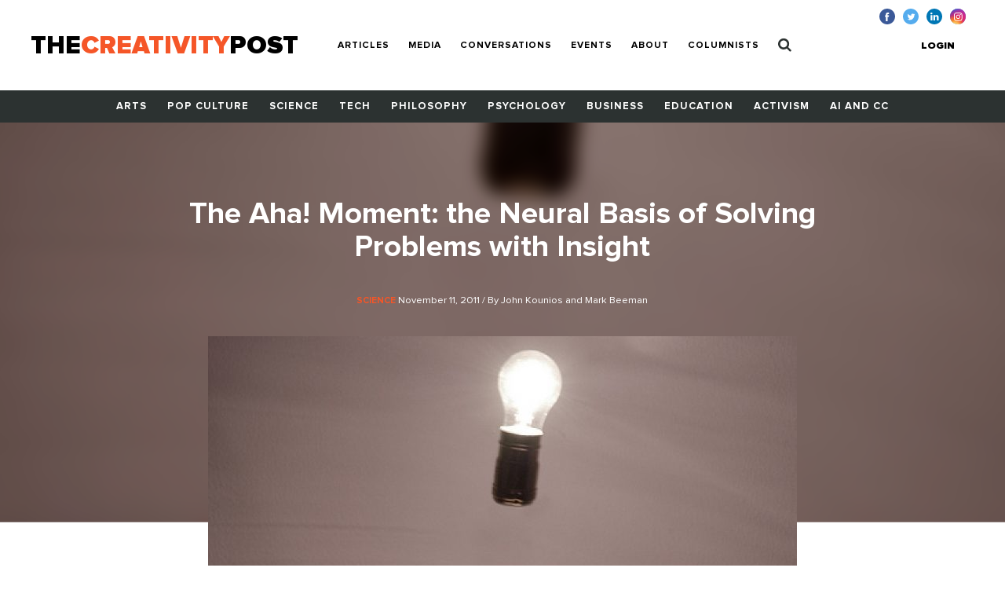

--- FILE ---
content_type: text/html; charset=UTF-8
request_url: https://www.creativitypost.com/science/the_aha_moment._the_cognitive_neuroscience_of_insight
body_size: 8897
content:
<!DOCTYPE html>
<html xmlns="http://www.w3.org/1999/xhtml" lang="en-US">
<head>
	<meta charset="utf-8" />
<meta http-equiv="x-ua-compatible" content="ie=edge"/>
<meta name="viewport" content="width=device-width, initial-scale=1"/>


<link rel="apple-touch-icon" sizes="180x180" href="/assets/touch-icons/apple-touch-icon.png">
<link rel="icon" type="image/png" sizes="32x32" href="/assets/touch-icons/favicon-32x32.png">
<link rel="icon" type="image/png" sizes="16x16" href="/assets/touch-icons/favicon-16x16.png">
<link rel="manifest" href="/assets/touch-icons/site.webmanifest">
<meta name="msapplication-TileColor" content="#da532c">
<meta name="theme-color" content="#ffffff">
<link rel="stylesheet" href="https://cdnjs.cloudflare.com/ajax/libs/normalize/8.0.0/normalize.min.css">
<link rel="stylesheet" href="/assets/css/main.css"/>
<link rel="stylesheet" href="/assets/css/ptcustom.css"/>
<script defer src="https://use.fontawesome.com/releases/v5.0.8/js/all.js"></script>
<title>The Creativity Post | The Aha! Moment: the Neural Basis of Solving…</title><meta name="generator" content="SEOmatic">
<meta name="keywords" content="creativity studies,creativity research">
<meta name="description" content="If you&amp;#39;re one of those insufferable people who can finish the Saturday  New York Times  crossword puzzle, you probably have a gift for insight. The…">
<meta name="referrer" content="no-referrer-when-downgrade">
<meta name="robots" content="all">
<meta content="en_US" property="og:locale">
<meta content="The Creativity Post" property="og:site_name">
<meta content="article" property="og:type">
<meta content="https://www.creativitypost.com/article/the_aha_moment._the_cognitive_neuroscience_of_insight" property="og:url">
<meta content="The Creativity Post | The Aha! Moment: the Neural Basis of Solving…" property="og:title">
<meta content="If you&amp;#39;re one of those insufferable people who can finish the Saturday  New York Times  crossword puzzle, you probably have a gift for insight. The puzzles always have an underlying hint to solving them, but on Saturdays that clue is insanely obtuse. If you had all day, you could try a zillion…" property="og:description">
<meta content="https://s3.amazonaws.com/creativity-post/uploads/_1200x630_crop_center-center_82_none/aha-moments1.jpg?mtime=1526485970" property="og:image">
<meta content="1200" property="og:image:width">
<meta content="630" property="og:image:height">
<meta name="twitter:card" content="summary_large_image">
<meta name="twitter:site" content="@creativitypost">
<meta name="twitter:creator" content="@creativitypost">
<meta name="twitter:title" content="The Creativity Post | The Aha! Moment: the Neural Basis of Solving…">
<meta name="twitter:description" content="If you&amp;#39;re one of those insufferable people who can finish the Saturday  New York Times  crossword puzzle, you probably have a gift for insight. The puzzles always have an underlying hint to…">
<meta name="twitter:image" content="https://s3.amazonaws.com/creativity-post/uploads/_800x418_crop_center-center_82_none/aha-moments1.jpg?mtime=1526485970">
<meta name="twitter:image:width" content="800">
<meta name="twitter:image:height" content="418">
<link href="https://www.creativitypost.com/article/the_aha_moment._the_cognitive_neuroscience_of_insight" rel="canonical">
<link href="https://www.creativitypost.com" rel="home">
<link type="text/plain" href="https://www.creativitypost.com/humans.txt" rel="author"></head>

<body>
	<header id="c-header" class="s-bgC-white l-poR">
    <div class="l-flx l-aiC-lg l-jcSb l-pv1 l-ph2-md header-push l-w-90 l-w-100-md">
        <div class="l-dIb l-flx-lg l-aiC l-jcSb">
            <div class="o-logo l-dIb l-pr2">
                <a href="https://www.creativitypost.com/">
                    <div class="t6 t4-xl t-fw9">
                        THE<span class="t-orange">CREATIVITY</span>POST</span>
                    </div>
                    <div class="tagline t-slate l-dN l-dB-xl">Quality content on creativity, innovation and imagination.</div>
                </a>

            </div>
    
            
<nav id="js-nav" class="c-header_btm l-h0 l-hA-md l-pt1 l-pb0 l-pt1-lg l-pb1-lg lpv0-md l-dN l-flx-md l-fdC l-fdR-md l-jcC t-taC">
    
                    
                <a class="t-fw7 t-ttU l-pv07 l-ph1-md i-cl-orange  i-cl-orange " href=https://www.creativitypost.com/p2>Articles</a>
                    
                <a class="t-fw7 t-ttU l-pv07 l-ph1-md i-cl-orange  i-cl-orange " href=/media>Media</a>
                    
                <a class="t-fw7 t-ttU l-pv07 l-ph1-md i-cl-orange  i-cl-orange " href=/conversations>Conversations</a>
                    
                <a class="t-fw7 t-ttU l-pv07 l-ph1-md i-cl-orange  i-cl-orange " href=/events>Events</a>
                    
                <a class="t-fw7 t-ttU l-pv07 l-ph1-md i-cl-orange  i-cl-orange " href=/about>About</a>
                    
                <a class="t-fw7 t-ttU l-pv07 l-ph1-md i-cl-orange  i-cl-orange " href=/columnists>Columnists</a>
    
            <a class="t-fw7 t-ttU l-pv07 l-ph1-md i-cl-orange l-dN-md" href="https://www.creativitypost.com/login">Login</a>
    
    <a class="t-fw7 t-ttU l-pv07 l-ph1-md i-cl-orange" href="/search">
        <svg width="17" height="18" viewBox="0 0 17 18" fill="none" style="margin:-3px 0;">
            <path d="M11.5714 7.92857C11.5714 10.4096 9.55246 12.4286 7.07143 12.4286C4.5904 12.4286 2.57143 10.4096 2.57143 7.92857C2.57143 5.44754 4.5904 3.42857 7.07143 3.42857C9.55246 3.42857 11.5714 5.44754 11.5714 7.92857ZM16.7143 16.2857C16.7143 15.9442 16.5737 15.6127 16.3426 15.3817L12.8973 11.9364C13.7109 10.7612 14.1429 9.35491 14.1429 7.92857C14.1429 4.0212 10.9788 0.857142 7.07143 0.857142C3.16406 0.857142 0 4.0212 0 7.92857C0 11.8359 3.16406 15 7.07143 15C8.49777 15 9.90402 14.5681 11.0792 13.7545L14.5246 17.1897C14.7556 17.4308 15.0871 17.5714 15.4286 17.5714C16.1317 17.5714 16.7143 16.9888 16.7143 16.2857Z" fill="#2C3231"/>
        </svg>
            </a>
</nav>

        </div>

        <button id="js-btnMenu" class="s4 t-fw9 t-ttU l-dN-md" type="button" name="menu">Menu</button>
        
<div class="o-switch l-flx-lg l-aiC l-dN l-dB-md  header-meta_no-ads ">
            <a href="https://www.creativitypost.com/login" class="s4 t-fw9 t-ttU l-ph2-lg i-cl-orange">Login</a>
    
    </div>        <ul class="o-social l-flx t-lh1">
    <li>
        <a href="https://www.facebook.com/CreativityPost" target="_blank"><img class="l-mr1" src="/assets/img/icn-facebook.svg" alt=""></a>
    </li>
    <li>
        <a href="https://twitter.com/creativitypost" target="_blank"><img class="l-mr1" src="/assets/img/icn-twitter.svg" alt=""></a>
    </li>
    <li>
        <a href="https://www.linkedin.com/company/the-creativity-post" target="_blank"><img class="l-mr1" src="/assets/img/icn-linkedin.svg" alt=""></a>
    </li>
        <li>
        <a href="https://www.instagram.com/thecreativitypost/?hl=en" target="_blank"><img class="l-mr1" src="/assets/img/icn-instagram.svg" alt=""></a>
    </li>
</ul>
    </div>

    
<nav id="js-cat-menu" class="c-category-nav l-h0 l-hA-md l-dN l-flx-md l-fwW l-fdC l-fdR-md l-jcC t-taC s-bgC-darkGrey l-ph1 lph0-sm l-mb2-md" style="overflow:hidden;">
                            <a class="t-fw7 t-ttU l-pv1 l-ph1 l-dIb  t-white i-cl-orange" href=/arts>Arts</a>
                            <a class="t-fw7 t-ttU l-pv1 l-ph1 l-dIb  t-white i-cl-orange" href=/pop-culture>Pop Culture</a>
                            <a class="t-fw7 t-ttU l-pv1 l-ph1 l-dIb  t-white i-cl-orange" href=/science>Science</a>
                            <a class="t-fw7 t-ttU l-pv1 l-ph1 l-dIb  t-white i-cl-orange" href=/technology>Tech</a>
                            <a class="t-fw7 t-ttU l-pv1 l-ph1 l-dIb  t-white i-cl-orange" href=/philosophy>Philosophy</a>
                            <a class="t-fw7 t-ttU l-pv1 l-ph1 l-dIb  t-white i-cl-orange" href=/psychology>Psychology</a>
                            <a class="t-fw7 t-ttU l-pv1 l-ph1 l-dIb  t-white i-cl-orange" href=/business>Business</a>
                            <a class="t-fw7 t-ttU l-pv1 l-ph1 l-dIb  t-white i-cl-orange" href=/education>Education</a>
                            <a class="t-fw7 t-ttU l-pv1 l-ph1 l-dIb  t-white i-cl-orange" href=/activism>Activism</a>
                            <a class="t-fw7 t-ttU l-pv1 l-ph1 l-dIb  t-white i-cl-orange" href=/computational-creativity>AI and CC</a>
    </nav>
</header>

	<main class="o-container">
		
	<div id="article-top" class="t-taC l-pt3">

		<div class="o-article l-poA l-tp0 l-lt0 l-w-100">

				<img src="https://s3.amazonaws.com/creativity-post/uploads/_articleHeader/aha-moments1.jpg" alt="The Aha! Moment: the Neural Basis of Solving Problems with Insight"/>

		</div>

		<div class="l-poR">
			<h1 class="t4 t3-lg t-white t-lh1 l-mb1 l-mw5 l-mhA">The Aha! Moment: the Neural Basis of Solving Problems with Insight</h1>
			<div class="s4 t-white l-mb2 l-mb3-lg">
									<a href="/science">
						<span class="s1 t-ttU t-fw7 t-orange">Science</span>
					</a>
								November 11, 2011
				/ By
									John Kounios and Mark Beeman
							</div>

							<img class="l-mb2 l-mb4-lg" src="https://s3.amazonaws.com/creativity-post/uploads/_articleBody/aha-moments1.jpg" alt="The Aha! Moment: the Neural Basis of Solving Problems with Insight">
			
							<div class="s3 t-ttU t-fw9 l-mb2">SYNOPSIS</div>
				<p class="t5 t-fw3 t-lh6 l-mb3 l-mw6 l-mhA">Solving a problem that requires creative insight prompts distinct changes in brain activities called the “Aha! moment&quot;.</p>
					</div>
	</div>

	<div id="article-btm" class="l-flx-lg">
		<div class="l-w-66-lg l-pr3-lg l-mb2">
			<article class="o-rtf t-taL t-lh6 l-mb2 l-mw6">
				<p xpathlocation="/article[1]/body[1]/sec[1]/p[1]">
	If you&#39;re one of those insufferable people who can finish the Saturday&nbsp;<em>New York Times</em>&nbsp;crossword puzzle, you probably have a gift for insight. The puzzles always have an underlying hint to solving them, but on Saturdays that clue is insanely obtuse. If you had all day, you could try a zillion different combinations and eventually figure it out. But with insight, you&#39;d experience the usual clueless confusion, until&mdash;voil&agrave;&mdash;the fog clears and you get the clue, which suddenly seems obvious. The sudden flash of insight that precedes such &ldquo;Aha!&rdquo; moments is characteristic of many types of cognitive processes besides problem-solving, including memory retrieval, language comprehension, and various forms of creativity. Although different problem-solving strategies share many common attributes, insight-derived solutions appear to be unique in several ways. In this issue, researchers from Northwestern and Drexel Universities report on studies revealing a unique neural signature of such insight solutions.</p>
<div xpathlocation="/article[1]/body[1]/sec[1]/fig[1]">
	<a href="http://www.plosbiology.org/article/slideshow.action?uri=info:doi/10.1371/journal.pbio.0020111&amp;imageURI=info:doi/10.1371/journal.pbio.0020111.g001" id="pbio-0020111-g001" name="pbio-0020111-g001" title="Click for larger image "><img align="left" alt="thumbnail" border="1" src="http://www.plosbiology.org/article/fetchObject.action?uri=info:doi/10.1371/journal.pbio.0020111.g001&amp;representation=PNG_S" style="border-top-width:2px;border-right-width:2px;border-bottom-width:2px;border-left-width:2px;border-style:initial;border-color:initial;border-top-style:solid;border-right-style:solid;border-bottom-style:solid;border-left-style:solid;border-top-color:rgb(255, 255, 255);border-right-color:rgb(255, 255, 255);border-bottom-color:rgb(255, 255, 255);border-left-color:rgb(255, 255, 255);margin-top:0px;margin-bottom:10px;float:left;" xpathlocation="noSelect" /></a>
	<p>
		<strong xpathlocation=""><span xpathlocation="/article[1]/body[1]/sec[1]/fig[1]/caption[1]/title[1]">Insight lights up the brain</span></strong></p>
	<span xpathlocation="noSelect">doi:10.1371/journal.pbio.0020111.g001</span>
	<div style="clear:both;">
		&nbsp;</div>
</div>
<p xpathlocation="/article[1]/body[1]/sec[1]/p[2]">
	Mark Jung-Beeman, John Kounios, Ed Bowden, and their colleagues recount the storied origin of the term&nbsp;<em>Eureka!</em>, which Archimedes reportedly shouted upon realizing that water displacement could be used to compute density. Illustrating the strong emotional response elicited by such a sudden insight, Archimedes is said to have run home from the baths in euphoric glee&mdash;without his clothes.</p>
<p xpathlocation="/article[1]/body[1]/sec[1]/p[3]">
	Among other characteristics that typically distinguish insight from &ldquo;noninsight&rdquo; solutions, people feel stuck before insight strikes; they can&#39;t explain how they solved the problem and might say they were not even thinking about it; the solution appears suddenly and is immediately seen as correct. But are the neural processes involved in arriving at a solution through insight actually distinct from those related to more mundane problem-solving?</p>
<p xpathlocation="/article[1]/body[1]/sec[1]/p[4]">
	Recent findings suggest that people think about solutions, at an unconscious level, prior to solving insight problems, and that the right cerebral hemisphere (RH) appears to be preferentially involved. Jung-Beeman et al. predicted that a particular region of the RH, called the anterior superior temporal gyrus (aSTG), is likely involved in insight because it seems critical for tasks that require recognizing broad associative semantic relationships&mdash;exactly the type of process that could facilitate reinterpretation of problems and lead to insight.</p>
<p xpathlocation="/article[1]/body[1]/sec[1]/p[5]">
	To test this hypothesis, Jung-Beeman et al. mapped both the location and electrical signature of neural activity using functional magnetic resonance imaging (fMRI) and the electroencephalogram (EEG). In the first experiment, thirteen people were given three words (<em>pine</em>,&nbsp;<em>crab</em>,&nbsp;<em>sauce</em>) and asked to think of one word that would form a compound word or phrase for each of the words (can you figure it out?). Neural activity was mapped with fMRI while the participants were given 124 similar word problems&mdash;which can be solved quickly with or without insight, and evoke a distinct Aha! moment about half the time they&#39;re solved. Subjects pressed a button to indicate whether they had solved the problem using insight, which they had been told leads to an Aha! experience characterized by suddenness and obviousness.</p>
<p xpathlocation="/article[1]/body[1]/sec[1]/p[6]">
	While several cortical regions showed about the same heightened activity for both insight and noninsight-derived solutions, only the aSTG in the RH showed a robust insight effect. Given that neural activity in this area also increased when subjects first encountered the problem (perhaps reflecting unconscious processing), the authors conclude that the increase does not simply reflect the emotional jolt associated with insight.</p>
<p xpathlocation="/article[1]/body[1]/sec[1]/p[7]">
	In a second experiment, 19 new participants engaged in the same type of problem-solving tasks as the first group while their brain waves were measured with an EEG. The researchers then analyzed the EEG recordings to look for differences between insight and noninsight solutions in brain wave activity. The researchers found that 0.3 seconds before the subjects indicated solutions achieved through insight, there was a burst of neural activity of one particular type: high-frequency (gamma band) activity that is often thought to reflect complex cognitive processing. This activity was also mapped to the aSTG of the RH, providing compelling convergence across experiments and methods.</p>
<p xpathlocation="/article[1]/body[1]/sec[1]/p[8]">
	Problem-solving involves a complex cortical network to encode, retrieve, and evaluate information, but these results show that solving verbal problems with insight requires&nbsp;<em>at least</em>&nbsp;one additional component. Further, the fact that the effect occurred in RH aSTG suggests what that process may be: integration of distantly related information. Distinct neural processes, the authors conclude, underlie the sudden flash of insight that allows people to &ldquo;see connections that previously eluded them.&rdquo;</p>
<p>
	<a href="http://www.plosbiology.org/article/info%3Adoi%2F10.1371%2Fjournal.pbio.0020097#http://www.plosbiology.org/article/info%253Adoi%252F10.1371%252Fjournal.pbio.0020097">Read and download full study from PLoS Biology</a></p>
<p>
	<a href="http://www.mitpressjournals.org/doi/full/10.1162/jocn.2009.21057#http://www.mitpressjournals.org/doi/full/10.1162/jocn.2009.21057">Also, the most recent article on mood and insight is available for free download from the publisher: MIT Journal Press</a></p>
<p>
	&nbsp;</p>
							</article>
			<div class="sharethis-sticky-share-buttons"></div>			
							<ul class="l-flx l-fwW l-mb2 l-mt8" style="list-style:none">
					<li class="s3 s5-xl t-ttU t-fw7 l-mr1 l-mb07">Read More</li>
											<li class="l-mr1 l-mb07">
							<a class="s3 s5-xl t-ttU t-fw7 t-gray l-dB" href="https://www.creativitypost.com/tags/aha-moment">aha moment</a>
						</li>
											<li class="l-mr1 l-mb07">
							<a class="s3 s5-xl t-ttU t-fw7 t-gray l-dB" href="https://www.creativitypost.com/tags/astg">astg</a>
						</li>
											<li class="l-mr1 l-mb07">
							<a class="s3 s5-xl t-ttU t-fw7 t-gray l-dB" href="https://www.creativitypost.com/tags/brain">brain</a>
						</li>
											<li class="l-mr1 l-mb07">
							<a class="s3 s5-xl t-ttU t-fw7 t-gray l-dB" href="https://www.creativitypost.com/tags/brain-imaging">brain imaging</a>
						</li>
											<li class="l-mr1 l-mb07">
							<a class="s3 s5-xl t-ttU t-fw7 t-gray l-dB" href="https://www.creativitypost.com/tags/creativity">creativity</a>
						</li>
											<li class="l-mr1 l-mb07">
							<a class="s3 s5-xl t-ttU t-fw7 t-gray l-dB" href="https://www.creativitypost.com/tags/eureka">eureka</a>
						</li>
											<li class="l-mr1 l-mb07">
							<a class="s3 s5-xl t-ttU t-fw7 t-gray l-dB" href="https://www.creativitypost.com/tags/insight">insight</a>
						</li>
											<li class="l-mr1 l-mb07">
							<a class="s3 s5-xl t-ttU t-fw7 t-gray l-dB" href="https://www.creativitypost.com/tags/problem-solving">problem-solving</a>
						</li>
									</ul>
						<div id="disqus_thread"></div>
			<script type="text/javascript">
				/* * * CONFIGURATION VARIABLES: EDIT BEFORE PASTING INTO YOUR WEBPAGE * * */
var disqus_shortname = 'thecreativitypost'; // required: replace example with your forum shortname
var disqus_identifier = 'Articles-5057';

/* * * DON'T EDIT BELOW THIS LINE * * */
(function () {
var dsq = document.createElement('script');
dsq.type = 'text/javascript';
dsq.async = true;
dsq.src = 'https://' + disqus_shortname + '.disqus.com/embed.js';

(document.getElementsByTagName('head')[0] || document.getElementsByTagName('body')[0]).appendChild(dsq);
})();
			</script>

			<noscript>Please enable JavaScript to view the
				<a href="https://disqus.com/?ref_noscript">comments powered by Disqus.</a>
			</noscript>
			<a href="https://disqus.com/" class="dsq-brlink">comments powered by
				<span class="logo-disqus">Disqus</span>
			</a>
			<aside class="l-w-33-lg l-mb2 mobileAside">
      <div class="s-bgC-smoke l-mb2 l-pa2">
        <div class="l-flx">
                      <div class="l-w-30 l-pr1">
              <svg width="166" height="200" viewBox="0 0 166 200" fill="none" style="width:100%;height:auto;">
                <title>Author Placeholder Picture</title>
                <rect width="166" height="200" fill="#F55628"/>
                <path d="M83.5001 149.619C111.137 149.619 133.619 127.137 133.619 99.5C133.619 71.8632 111.137 49.3813 83.5001 49.3813C55.8633 49.3813 33.3813 71.8632 33.3813 99.5C33.3813 127.137 55.8633 149.619 83.5001 149.619ZM55.4637 134.334C56.8989 127.609 68.5284 116.34 83.5001 116.34C98.4717 116.34 110.106 127.609 111.536 134.334C103.862 140.526 94.1106 144.242 83.5001 144.242C72.8896 144.242 63.1382 140.521 55.4637 134.334ZM83.5001 54.757C108.172 54.757 128.243 74.828 128.243 99.5C128.243 111.428 123.543 122.268 115.912 130.298C113.089 123.434 105.328 116.484 95.6634 113.098C103.022 108.87 107.99 100.935 107.99 91.8554C107.99 78.349 97.0028 67.3666 83.4967 67.3666C69.9903 67.3666 59.0079 78.3538 59.0079 91.8554C59.0079 100.935 63.9769 108.87 71.3345 113.098C61.6697 116.488 53.9086 123.439 51.0858 130.298C43.4589 122.268 38.7593 111.428 38.7593 99.5C38.7593 74.828 58.8303 54.757 83.5023 54.757H83.5001ZM83.5001 110.964C72.9594 110.964 64.387 102.392 64.387 91.851C64.387 81.3101 72.9592 72.7335 83.5001 72.7335C94.041 72.7335 102.618 81.31 102.618 91.851C102.613 102.392 94.0411 110.964 83.5001 110.964Z" fill="white"/>
              </svg>

            </div>
            <div class="l-w-70">
              <div class="s5 t-ttU t-fw7 t-slate l-mb02">Author</div>
              <div class="s1 t-fw7 l-mb1">John Kounios and Mark Beeman</div>
              <div class="s3 s4-lg l-mb1">John Kounios (professor of Psychology at Drexel University), Mark J. Beeman (professor of Psychology at Northwestern University)</div>
              <a class="s5 t-ttU t-fw7 t-orange" href="" target="_blank">More about John Kounios and Mark Beeman</a>
            </div>
                  </div>
      </div>

                          
      <div class="c-box l-pa1 l-pa2-xl trending-box">
    <div class="t4 t-ttU t-fw9 t-lh0 l-mb07"><span class="t-orange">Trending</span><br> Now</div>
            </div>
    </aside>
			<h5 class="t5 t-fw9 t-lh1 l-mb2 l-pt1">
				<span class="t-orange">RECOMMENDED</span><br>
				FOR YOU</h5>
			<div class="l-flx l-fwW">
									
            
        
                              
    
          <div class="l-w-50 l-w-25-lg l-mb1 l-pr1">
  
            
    <a href="/computational-creativity/digital_soul_the_computer_imagination_and_social_change" class="l-dB article--teaser article--teaser-compact">

        
        <img class="l-w-100 l-mb07" src="https://s3.amazonaws.com/creativity-post/uploads/_compact/ac4_sp_screenshot3_1920x1080cropped.jpg.CROP.rtstoryvar-large.jpg" alt="Image for Digital Soul: The Computer, Imagination and Social Change">

        <div>
          <h1 class="s1 l-mb05">Digital Soul: The Computer, Imagination and Social Change</h1>
          <div class="s4 t-slate">
                              <span class="s1 t-ttU t-fw7 t-orange">
                    AI and CC
                </span>
                                            <span> / By D. Fox Harrell, Ph.D.</span>
                        </div>
        </div>
    </a>

      </div>
  									
            
        
                              
    
          <div class="l-w-50 l-w-25-lg l-mb1 l-pr1">
  
            
    <a href="/pop-culture/hacking_creativity" class="l-dB article--teaser article--teaser-compact">

        
        <img class="l-w-100 l-mb07" src="https://s3.amazonaws.com/creativity-post/uploads/_compact/images33.jpeg" alt="Image for Hacking Creativity">

        <div>
          <h1 class="s1 l-mb05">Hacking Creativity</h1>
          <div class="s4 t-slate">
                              <span class="s1 t-ttU t-fw7 t-orange">
                    Pop Culture
                </span>
                                            <span> / By Steven Kotler</span>
                        </div>
        </div>
    </a>

      </div>
  									
            
        
                              
    
          <div class="l-w-50 l-w-25-lg l-mb1 l-pr1">
  
            
    <a href="/conversations/wired_for_culture_a_conversation_with_mark_pagel" class="l-dB article--teaser article--teaser-compact">

        
        <img class="l-w-100 l-mb07" src="https://s3.amazonaws.com/creativity-post/uploads/_compact/800px-mall_culture_jakarta33.jpg" alt="Image for Wired for Culture: Conversation with Mark Pagel">

        <div>
          <h1 class="s1 l-mb05">Wired for Culture: Conversation with Mark Pagel</h1>
          <div class="s4 t-slate">
                              <span class="s1 t-ttU t-fw7 t-orange">
                    Conversations
                </span>
                                            <span> / By Ryan Davies</span>
                        </div>
        </div>
    </a>

      </div>
  									
            
        
                              
    
          <div class="l-w-50 l-w-25-lg l-mb1 l-pr1">
  
            
    <a href="/science/reverse_engineering_the_brain-1" class="l-dB article--teaser article--teaser-compact">

        
        <img class="l-w-100 l-mb07" src="https://s3.amazonaws.com/creativity-post/uploads/_compact/Mandel_zoom_08_satellite_antenna_610_300_s_c1_center_center.jpg" alt="Image for Reverse Engineering the Brain">

        <div>
          <h1 class="s1 l-mb05">Reverse Engineering the Brain</h1>
          <div class="s4 t-slate">
                              <span class="s1 t-ttU t-fw7 t-orange">
                    Science
                </span>
                                            <span> / By </span>
                        </div>
        </div>
    </a>

      </div>
  							</div>

		</div>
		<aside class="l-w-33-lg l-mb2 desktopAside">
      <div class="s-bgC-smoke l-mb2 l-pa2">
        <div class="l-flx">
                      <div class="l-w-30 l-pr1">
              <svg width="166" height="200" viewBox="0 0 166 200" fill="none" style="width:100%;height:auto;">
                <title>Author Placeholder Picture</title>
                <rect width="166" height="200" fill="#F55628"/>
                <path d="M83.5001 149.619C111.137 149.619 133.619 127.137 133.619 99.5C133.619 71.8632 111.137 49.3813 83.5001 49.3813C55.8633 49.3813 33.3813 71.8632 33.3813 99.5C33.3813 127.137 55.8633 149.619 83.5001 149.619ZM55.4637 134.334C56.8989 127.609 68.5284 116.34 83.5001 116.34C98.4717 116.34 110.106 127.609 111.536 134.334C103.862 140.526 94.1106 144.242 83.5001 144.242C72.8896 144.242 63.1382 140.521 55.4637 134.334ZM83.5001 54.757C108.172 54.757 128.243 74.828 128.243 99.5C128.243 111.428 123.543 122.268 115.912 130.298C113.089 123.434 105.328 116.484 95.6634 113.098C103.022 108.87 107.99 100.935 107.99 91.8554C107.99 78.349 97.0028 67.3666 83.4967 67.3666C69.9903 67.3666 59.0079 78.3538 59.0079 91.8554C59.0079 100.935 63.9769 108.87 71.3345 113.098C61.6697 116.488 53.9086 123.439 51.0858 130.298C43.4589 122.268 38.7593 111.428 38.7593 99.5C38.7593 74.828 58.8303 54.757 83.5023 54.757H83.5001ZM83.5001 110.964C72.9594 110.964 64.387 102.392 64.387 91.851C64.387 81.3101 72.9592 72.7335 83.5001 72.7335C94.041 72.7335 102.618 81.31 102.618 91.851C102.613 102.392 94.0411 110.964 83.5001 110.964Z" fill="white"/>
              </svg>

            </div>
            <div class="l-w-70">
              <div class="s5 t-ttU t-fw7 t-slate l-mb02">Author</div>
              <div class="s1 t-fw7 l-mb1">John Kounios and Mark Beeman</div>
              <div class="s3 s4-lg l-mb1">John Kounios (professor of Psychology at Drexel University), Mark J. Beeman (professor of Psychology at Northwestern University)</div>
              <a class="s5 t-ttU t-fw7 t-orange" href="" target="_blank">More about John Kounios and Mark Beeman</a>
            </div>
                  </div>
      </div>

                          
      <div class="c-box l-pa1 l-pa2-xl trending-box">
    <div class="t4 t-ttU t-fw9 t-lh0 l-mb07"><span class="t-orange">Trending</span><br> Now</div>
            </div>
    </aside>
	</div>

	
	</main>

	<footer id="c-footer" class="s-bgC-black l-pv3">
    <div class="f-container">
        <div class="l-flx-md l-jcSb l-aiC">
            <a class="o-logo t4 t-fw9 t-white t-lh0 l-dIb l-mb1 l-mb0-md" href="https://www.creativitypost.com/">THE<span class="t-orange l-dB">CREATIVITY</span>POST</span></a>
                    </div>

        <nav class="l-flx l-fwW l-pv3">
                        <a href="https://www.creativitypost.com/arts" class="s3 s4-md t-fw7 t-ttU t-white l-mr2 l-mb1 i-cl-orange">Arts</a>
                        <a href="https://www.creativitypost.com/pop-culture" class="s3 s4-md t-fw7 t-ttU t-white l-mr2 l-mb1 i-cl-orange">Pop Culture</a>
                        <a href="https://www.creativitypost.com/science" class="s3 s4-md t-fw7 t-ttU t-white l-mr2 l-mb1 i-cl-orange">Science</a>
                        <a href="https://www.creativitypost.com/technology" class="s3 s4-md t-fw7 t-ttU t-white l-mr2 l-mb1 i-cl-orange">Technology</a>
                        <a href="https://www.creativitypost.com/philosophy" class="s3 s4-md t-fw7 t-ttU t-white l-mr2 l-mb1 i-cl-orange">Philosophy</a>
                        <a href="https://www.creativitypost.com/psychology" class="s3 s4-md t-fw7 t-ttU t-white l-mr2 l-mb1 i-cl-orange">Psychology</a>
                        <a href="https://www.creativitypost.com/business" class="s3 s4-md t-fw7 t-ttU t-white l-mr2 l-mb1 i-cl-orange">Business</a>
                        <a href="https://www.creativitypost.com/education" class="s3 s4-md t-fw7 t-ttU t-white l-mr2 l-mb1 i-cl-orange">Education</a>
                        <a href="https://www.creativitypost.com/activism" class="s3 s4-md t-fw7 t-ttU t-white l-mr2 l-mb1 i-cl-orange">Activism</a>
                        <a href="https://www.creativitypost.com/create" class="s3 s4-md t-fw7 t-ttU t-white l-mr2 l-mb1 i-cl-orange">Create</a>
                        <a href="https://www.creativitypost.com/conversations" class="s3 s4-md t-fw7 t-ttU t-white l-mr2 l-mb1 i-cl-orange">Conversations</a>
                        <a href="https://www.creativitypost.com/computational-creativity" class="s3 s4-md t-fw7 t-ttU t-white l-mr2 l-mb1 i-cl-orange">AI and CC</a>
                        <a href="https://www.creativitypost.com/media" class="s3 s4-md t-fw7 t-ttU t-white l-mr2 l-mb1 i-cl-orange">Media</a>
                    </nav>

        <div class="l-flx l-fwW l-jcSb">
            <nav class="l-flx l-fdC l-fdR-md l-mb05 ">
                                <a href="/contact-us" class="s4 s5-md t-ttU t-gray l-mr2 i-cl-orange l-mb1 l-mb0-md">Contact Us</a>
                <a href="/privacy-policy" class="s4 s5-md t-ttU t-gray l-mr2 i-cl-orange l-mb1 l-mb0-md">Privacy Policy</a>
                <a href="/terms-conditions" class="s4 s5-md t-ttU t-gray l-mr2 i-cl-orange l-mb1 l-mb0-md">Terms and Conditions</a>
            </nav>
            <span class="s4 s5-md t-slate t-ttU">COPYRIGHT 2025 © , THE CREATIVITY POST. ALL RIGHTS RESERVED.</span>
        </div>
    </div>
</footer>

	<script src="/assets/js/bundle.js"></script>
		<script type="text/javascript" src="https://platform-api.sharethis.com/js/sharethis.js#property=64a721540f9156001a2917dc&product=sticky-share-buttons&source=platform" async="async"></script>
<script type="application/ld+json">{"@context":"http://schema.org","@graph":[{"@type":"CreativeWork","author":{"@id":"#identity"},"copyrightHolder":{"@id":"#identity"},"copyrightYear":"2011","creator":{"@id":"#creator"},"dateModified":"2019-03-29T10:50:23-04:00","datePublished":"2011-11-11T02:22:39-05:00","description":"If you&#39;re one of those insufferable people who can finish the Saturday  New York Times  crossword puzzle, you probably have a gift for insight. The puzzles always have an underlying hint to solving them, but on Saturdays that clue is insanely obtuse. If you had all day, you could try a zillion different combinations and eventually figure it out. But with insight, you&#39;d experience the usual clueless confusion, until—voilà—the fog clears and you get the clue, which suddenly seems obvious. The sudden flash of insight that precedes such “Aha!” moments is characteristic of many types of cognitive processes besides problem-solving, including memory retrieval, language comprehension, and various forms of creativity. Although different problem-solving strategies share many common attributes, insight-derived solutions appear to be unique in several ways. In this issue, researchers from Northwestern and Drexel Universities report on studies revealing a unique neural signature of such insight solutions.  \t  \t \t\t Insight lights up the brain  \t doi:10.1371/journal.pbio.0020111.g001 \t \t\t    \tMark Jung-Beeman, John Kounios, Ed Bowden, and their colleagues recount the storied origin of the term  Eureka! , which Archimedes reportedly shouted upon realizing that water displacement could be used to compute density. Illustrating the strong emotional response elicited by such a sudden insight, Archimedes is said to have run home from the baths in euphoric glee—without his clothes.  \tAmong other characteristics that typically distinguish insight from “noninsight” solutions, people feel stuck before insight strikes; they can&#39;t explain how they solved the problem and might say they were not even thinking about it; the solution appears suddenly and is immediately seen as correct. But are the neural processes involved in arriving at a solution through insight actually distinct from those related to more mundane problem-solving?  \tRecent findings suggest that people think about solutions, at an unconscious level, prior to solving insight problems, and that the right cerebral hemisphere (RH) appears to be preferentially involved. Jung-Beeman et al. predicted that a particular region of the RH, called the anterior superior temporal gyrus (aSTG), is likely involved in insight because it seems critical for tasks that require recognizing broad associative semantic relationships—exactly the type of process that could facilitate reinterpretation of problems and lead to insight.  \tTo test this hypothesis, Jung-Beeman et al. mapped both the location and electrical signature of neural activity using functional magnetic resonance imaging (fMRI) and the electroencephalogram (EEG). In the first experiment, thirteen people were given three words ( pine ,  crab ,  sauce ) and asked to think of one word that would form a compound word or phrase for each of the words (can you figure it out?). Neural activity was mapped with fMRI while the participants were given 124 similar word problems—which can be solved quickly with or without insight, and evoke a distinct Aha! moment about half the time they&#39;re solved. Subjects pressed a button to indicate whether they had solved the problem using insight, which they had been told leads to an Aha! experience characterized by suddenness and obviousness.  \tWhile several cortical regions showed about the same heightened activity for both insight and noninsight-derived solutions, only the aSTG in the RH showed a robust insight effect. Given that neural activity in this area also increased when subjects first encountered the problem (perhaps reflecting unconscious processing), the authors conclude that the increase does not simply reflect the emotional jolt associated with insight.  \tIn a second experiment, 19 new participants engaged in the same type of problem-solving tasks as the first group while their brain waves were measured with an EEG. The researchers then analyzed the EEG recordings to look for differences between insight and noninsight solutions in brain wave activity. The researchers found that 0.3 seco","headline":"The Aha! Moment: the Neural Basis of Solving Problems with Insight","image":{"@type":"ImageObject","url":"https://s3.amazonaws.com/creativity-post/uploads/_1200x630_crop_center-center_82_none/aha-moments1.jpg?mtime=1526485970"},"inLanguage":"en-us","mainEntityOfPage":"https://www.creativitypost.com/article/the_aha_moment._the_cognitive_neuroscience_of_insight","name":"The Aha! Moment: the Neural Basis of Solving Problems with Insight","publisher":{"@id":"#creator"},"url":"https://www.creativitypost.com/article/the_aha_moment._the_cognitive_neuroscience_of_insight"},{"@id":"#identity","@type":"CreativeWork","description":"A platform dedicated to sharing the very best content on creativity. We cover science, psychology, philosophy, business innovation, AI and CC, and more.","inLanguage":"en-us","name":"The Creativity Post"},{"@id":"#creator","@type":"Organization"},{"@type":"BreadcrumbList","description":"Breadcrumbs list","itemListElement":[{"@type":"ListItem","item":"https://www.creativitypost.com","name":"Home","position":1},{"@type":"ListItem","item":"https://www.creativitypost.com/article/the_aha_moment._the_cognitive_neuroscience_of_insight","name":"The Aha! Moment: the Neural Basis of Solving Problems with Insight","position":2}],"name":"Breadcrumbs"}]}</script></body>
</html>


--- FILE ---
content_type: image/svg+xml
request_url: https://www.creativitypost.com/assets/img/icn-twitter.svg
body_size: 1283
content:
<?xml version="1.0" encoding="UTF-8"?>
<svg width="28px" height="28px" viewBox="0 0 28 28" version="1.1" xmlns="http://www.w3.org/2000/svg" xmlns:xlink="http://www.w3.org/1999/xlink">
    <!-- Generator: Sketch 49 (51002) - http://www.bohemiancoding.com/sketch -->
    <title>icn-twitter</title>
    <desc>Created with Sketch.</desc>
    <defs></defs>
    <g id="Symbols" stroke="none" stroke-width="1" fill="none" fill-rule="evenodd">
        <g id="footer" transform="translate(-990.000000, -115.000000)">
            <g id="icn-twitter">
                <g transform="translate(990.000000, 115.000000)">
                    <path d="M0,14 C0,6.26801312 6.26801312,0 14,0 C21.7319869,0 28,6.26801312 28,14 C28,21.7319869 21.7319869,28 14,28 C6.26801312,28 0,21.7319869 0,14 Z" id="back" fill="#55ACEE"></path>
                    <path d="M14.5807015,11.9793754 L14.6100797,12.4638069 L14.1204441,12.4044888 C12.3381708,12.1771025 10.7811298,11.4059666 9.45911388,10.1108535 L8.81279498,9.46824021 L8.6463189,9.94278544 C8.29378132,11.0006258 8.51901366,12.1177844 9.25346696,12.8691477 C9.64517538,13.2843747 9.55704099,13.3436929 8.88134395,13.0965339 C8.6463189,13.017443 8.44067198,12.9581249 8.42108656,12.987784 C8.35253758,13.0569885 8.58756264,13.9566471 8.77362414,14.3125561 C9.02823461,14.806874 9.54724828,15.2913056 10.1152255,15.57801 L10.5950683,15.8053962 L10.0270911,15.8152826 C9.4786993,15.8152826 9.45911388,15.825169 9.51787014,16.0327825 C9.71372436,16.6753958 10.4873485,17.3575546 11.349107,17.6541454 L11.9562551,17.8617589 L11.4274487,18.1781224 C10.6440319,18.6328949 9.72351707,18.8899402 8.80300227,18.9097129 C8.36233029,18.9195993 8,18.9591447 8,18.9888038 C8,19.0876674 9.19471069,19.6413035 9.88999315,19.8588034 C11.9758405,20.5014167 14.4533963,20.2245987 16.3140113,19.1272128 C17.6360272,18.3461905 18.9580432,16.7940321 19.5749839,15.2913056 C19.9079361,14.4905105 20.2408883,13.0273294 20.2408883,12.3253979 C20.2408883,11.8706254 20.2702664,11.8113073 20.8186582,11.2675575 C21.1418176,10.951194 21.4453917,10.6051715 21.5041479,10.5063079 C21.602075,10.3184671 21.5922823,10.3184671 21.0928541,10.4865352 C20.2604737,10.7831259 20.1429612,10.7435805 20.554255,10.2986944 C20.857829,9.98233087 21.2201593,9.40892206 21.2201593,9.24085396 C21.2201593,9.21119488 21.0732687,9.26062668 20.9067926,9.34960391 C20.7305238,9.44846749 20.3388154,9.59676288 20.0450341,9.68574011 L19.5162277,9.85380821 L19.0363849,9.52755837 C18.7719817,9.34960391 18.3998587,9.15187673 18.2040045,9.09255858 C17.7045762,8.95414955 16.9407448,8.97392227 16.4902801,9.13210401 C15.2661913,9.57699016 14.4925671,10.7238078 14.5807015,11.9793754 Z" id="Shape" fill="#FFFFFF"></path>
                </g>
            </g>
        </g>
    </g>
</svg>

--- FILE ---
content_type: image/svg+xml
request_url: https://www.creativitypost.com/assets/img/icn-facebook.svg
body_size: 515
content:
<?xml version="1.0" encoding="UTF-8"?>
<svg width="28px" height="28px" viewBox="0 0 28 28" version="1.1" xmlns="http://www.w3.org/2000/svg" xmlns:xlink="http://www.w3.org/1999/xlink">
    <!-- Generator: Sketch 49 (51002) - http://www.bohemiancoding.com/sketch -->
    <title>icn-facebook</title>
    <desc>Created with Sketch.</desc>
    <defs></defs>
    <g id="Symbols" stroke="none" stroke-width="1" fill="none" fill-rule="evenodd">
        <g id="footer" transform="translate(-896.000000, -115.000000)">
            <g id="icn-facebook">
                <g transform="translate(896.000000, 115.000000)">
                    <path d="M0,14 C0,6.26801312 6.26801312,0 14,0 C21.7319869,0 28,6.26801312 28,14 C28,21.7319869 21.7319869,28 14,28 C6.26801312,28 0,21.7319869 0,14 Z" id="back" fill="#3B5998"></path>
                    <path d="M14.7259071,22.2316948 L14.7259071,14.6149556 L16.8284603,14.6149556 L17.1070939,11.9901851 L14.7259071,11.9901851 L14.7294794,10.6764622 C14.7294794,9.99188165 14.7945237,9.62506775 15.7777791,9.62506775 L17.0922097,9.62506775 L17.0922097,7 L14.9893589,7 C12.4634969,7 11.5744589,8.27329608 11.5744589,10.4145797 L11.5744589,11.9904824 L10,11.9904824 L10,14.6152529 L11.5744589,14.6152529 L11.5744589,22.2316948 L14.7259071,22.2316948 Z" id="Shape" fill="#FFFFFF"></path>
                </g>
            </g>
        </g>
    </g>
</svg>